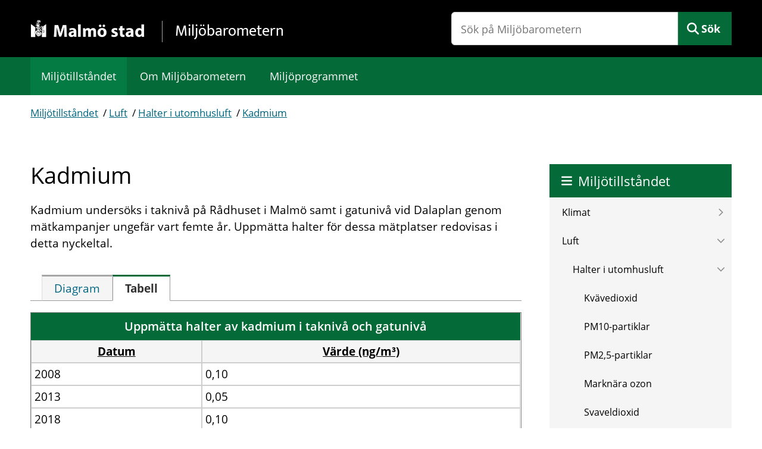

--- FILE ---
content_type: text/html; charset=utf-8
request_url: https://miljobarometern.malmo.se/luft/halter-i-utomhusluft/kadmium/table
body_size: 4967
content:
<!DOCTYPE html>
<html lang="sv">
    <head>
        <title>Kadmium, tabell - Miljöbarometern - Malmö stad</title>
        <meta name="description" property="og:description" content="Uppmätta halter av kadmium i taknivå och gatunivå" />
        <meta name="generator" content="Miljöbarometern - miljobarometern.se" />
        <meta name="viewport" content="width=device-width, initial-scale=1, minimum-scale=1, shrink-to-fit=no" />
        <meta name="DC.Title" property="og:title" content="Kadmium, tabell - Miljöbarometern - Malmö stad" />
        <meta property="og:site_name" content="Miljöbarometern - Malmö stad" />
        <meta property="og:title" content="Kadmium, tabell" />
        <meta property="og:description" content="Uppmätta halter av kadmium i taknivå och gatunivå" />
        <meta property="og:url" content="https://malmo2.miljobarometern.se/luft/halter-i-utomhusluft/kadmium/table" />
        <meta property="og:image" content="https://malmo2.miljobarometern.se/opendata/thumbnail/c05114d5.png" />
        <meta property="og:image:width" content="1200" />
        <meta property="og:image:height" content="630" />
        <meta property="og:image" content="/custom/images/malmo/og-image.jpg" />
        <link rel="canonical" href="https://miljobarometern.malmo.se/luft/halter-i-utomhusluft/kadmium/table/" />
        <script>
mbMetadata = {
  "lastUpdated": "2024-06-07T11:47:11",
  "measurearea": null,
  "measurearea-webname": "",
  "graphOptions": {
    "lang": {
      "decimalPoint": ",",
      "noData": "Data saknas"
    }
  }
};
</script>
        <link rel="stylesheet" href="/scripts/highcharts/highcharts.css?3.7.8.2-3cc31e0d-b" />
        <link rel="stylesheet" href="/style/base.css?3.7.8.2-3cc31e0d-b" />
        <link rel="stylesheet" href="/custom/main.css?3.7.8.2-3cc31e0d-b" />
        <link rel="stylesheet" href="/custom/theme.css?3.7.8.2-3cc31e0d-b" />
        <link rel="icon" type="image/ico" href="/custom/images/malmo/favicon.ico?3.7.8.2-3cc31e0d-b" />
        <script src="/scripts/system.js?3.7.8.2-3cc31e0d-b"> </script>
        <script src="/scripts/controls.js?3.7.8.2-3cc31e0d-b"> </script>
        <script src="/scripts/highcharts/highcharts.js?3.7.8.2-3cc31e0d-b"> </script>
        <script src="/scripts/highcharts/highcharts-more.js?3.7.8.2-3cc31e0d-b"> </script>
        <script src="/scripts/highcharts/exporting.js?3.7.8.2-3cc31e0d-b"> </script>
        <script src="/scripts/highcharts/offline-exporting.js?3.7.8.2-3cc31e0d-b"> </script>
        <script src="/scripts/highcharts/no-data-to-display.js?3.7.8.2-3cc31e0d-b"> </script>
        <script src="/scripts/highcharts/accessibility.js?3.7.8.2-3cc31e0d-b"> </script>
        <script src="/scripts/highcharts/solid-gauge.js?3.7.8.2-3cc31e0d-b"> </script>
        <script src="/scripts/graph.js?3.7.8.2-3cc31e0d-b"> </script>
        <script data-fathom-site="GVWVUZLR" data-fathom-alias="Malmö" defer="defer" src="/scripts/fathom/script.js?3.7.8.2-3cc31e0d-b"> </script>
    <script>NS_CSM_td=311597816;NS_CSM_pd=275116665;NS_CSM_u="/clm10";NS_CSM_col="AAAAAAX+U1afYbYZNLiqyyv74i1nMlWYLOWQ+XzG5N/n+zL8cxT01bNCeMnS88XUkedPdrOMnK0sX0kmjc/1nCzspSbQ";</script><script type="text/javascript">function sendTimingInfoInit(){setTimeout(sendTimingInfo,0)}function sendTimingInfo(){var wp=window.performance;if(wp){var c1,c2,t;c1=wp.timing;if(c1){var cm={};cm.ns=c1.navigationStart;if((t=c1.unloadEventStart)>0)cm.us=t;if((t=c1.unloadEventEnd)>0)cm.ue=t;if((t=c1.redirectStart)>0)cm.rs=t;if((t=c1.redirectEnd)>0)cm.re=t;cm.fs=c1.fetchStart;cm.dls=c1.domainLookupStart;cm.dle=c1.domainLookupEnd;cm.cs=c1.connectStart;cm.ce=c1.connectEnd;if((t=c1.secureConnectionStart)>0)cm.scs=t;cm.rqs=c1.requestStart;cm.rss=c1.responseStart;cm.rse=c1.responseEnd;cm.dl=c1.domLoading;cm.di=c1.domInteractive;cm.dcls=c1.domContentLoadedEventStart;cm.dcle=c1.domContentLoadedEventEnd;cm.dc=c1.domComplete;if((t=c1.loadEventStart)>0)cm.ls=t;if((t=c1.loadEventEnd)>0)cm.le=t;cm.tid=NS_CSM_td;cm.pid=NS_CSM_pd;cm.ac=NS_CSM_col;var xhttp=new XMLHttpRequest();if(xhttp){var JSON=JSON||{};JSON.stringify=JSON.stringify||function(ob){var t=typeof(ob);if(t!="object"||ob===null){if(t=="string")ob='"'+ob+'"';return String(ob);}else{var n,v,json=[],arr=(ob&&ob.constructor==Array);for(n in ob){v=ob[n];t=typeof(v);if(t=="string")v='"'+v+'"';else if(t=="object"&&v!==null)v=JSON.stringify(v);json.push((arr?"":'"'+n+'":')+String(v));}return(arr?"[":"{")+String(json)+(arr?"]":"}");}};xhttp.open("POST",NS_CSM_u,true);xhttp.send(JSON.stringify(cm));}}}}if(window.addEventListener)window.addEventListener("load",sendTimingInfoInit,false);else if(window.attachEvent)window.attachEvent("onload",sendTimingInfoInit);else window.onload=sendTimingInfoInit;</script></head>
    <body data-mb-publicid="c05114d5" data-mb-sgn="SE.2.1.10" data-mb-last-updated="2024-06-07T11:47:11" data-mb-public-url="https://miljobarometern.malmo.se/luft/halter-i-utomhusluft/kadmium/table" data-mb-trend="1" data-mb-unit="ng/m³">
        <div id="mbContainer" class="MB mb-indicatorpage mb-se mb-table">
            <header id="mbHeader" aria-label="Webbplatshuvud">
                <a class="shortcut" href="#mbContent">Gå direkt till sidans innehåll</a>
                <div class="title-bar">
                    <div class="logo">
                        <a href="/">
                            <img alt="Malmö Stad" src="/custom/images/malmo/logo.png" />
                            <strong>Miljöbarometern</strong>
                        </a>
                    </div>
                    <div class="search">
                        <form method="get" action="/search" role="search">
                            <input type="text" name="query" placeholder="Sök på Miljöbarometern" aria-label="Sök på Miljöbarometern" />
                            <button id="mbSearchButton" type="submit">Sök</button>
                        </form>
                        <div id="mbMobileMenuToggle">
                            <button onclick="let cont = getElementById('mbContainer'); let header = getElementById('mbHeader'); let menu = getElementById('mbSubMenu'); cont.classList.toggle('MobileMenuShow'); cont.insertBefore(menu, header.nextSibling);">
                                <span>Meny</span>
                            </button>
                        </div>
                    </div>
                </div>
                <nav id="mbMenu" aria-label="Toppmeny">
                    <ul>
                        <li class=" Selected">
                            <a href="/">Miljötillståndet</a>
                        </li>
                        <li class="Banner Menu About">
                            <a href="/om-webbplatsen/">Om Miljöbarometern</a>
                        </li>
                        <li class="HasChildren Cards Wide Menu Banner">
                            <a href="/miljomal/">Miljöprogrammet</a>
                        </li>
                    </ul>
                </nav>
            </header>
            <nav id="mbPath" aria-label="Du är här">
                <div>
                    <a href="/">Miljötillståndet</a>
                    <span class="Delimiter"> / </span>
                    <a href="/luft/">Luft</a>
                    <span class="Delimiter"> / </span>
                    <a href="/luft/halter-i-utomhusluft/">Halter i utomhusluft</a>
                    <span class="Delimiter"> / </span>
                    <a href="/luft/halter-i-utomhusluft/kadmium/">Kadmium</a>
                </div>
            </nav>
            <div id="mbContentWrapper">
                <div id="mbPage">
                    <main id="mbContent">
                        <div id="mbContentHeader">
                            <h1>Kadmium</h1>
                            <span id="mbCaption">
                                <span class="Label">Nyckeltal </span>
                                <span class="Sign">
                                    <span class="mb-sgn-project">SE.</span>
                                    <span class="mb-sgn-folders">2.1.</span>
                                    <span class="mb-sgn-nr">10</span>
                                </span>
                            </span>
                            <div id="mbContentDescr">
                                <div class="text">
                                    <!-- page.PrintSiblings(); -->
                                    <p>Kadmium undersöks i taknivå på Rådhuset i Malmö samt i gatunivå vid Dalaplan genom mätkampanjer ungefär vart femte år. Uppmätta halter för dessa mätplatser redovisas i detta nyckeltal.</p>
                                </div>
                            </div>
                        </div>
                        <div id="mbContentMain">
                            <div id="mbDescrEx" class="text">
                                <!--div-->
                            </div>
                            <ul id="mbContentMenu" role="tablist">
                                <li id="mbContentTitleDefault" role="tab">
                                    <a href="/luft/halter-i-utomhusluft/kadmium#mbContentMenu">
                                        <span>Diagram</span>
                                    </a>
                                </li>
                                <li id="mbContentTitleTable" class="Selected" role="tab" aria-selected="true">
                                    <span>
                                        <span>Tabell</span>
                                    </span>
                                </li>
                            </ul>
                            <div id="mbContentMenuContent" role="tabpanel" aria-labelledby="mbContentTitleTable">
                                <div class="DataPresentation">
                                    <table id="mbDataTable" class="Grid HideCol1 Loading" data-mb-init="{&quot;defaultSortColumns&quot;: [&quot;rowid&quot;], &quot;sortColumns&quot;: [&quot;date&quot;], &quot;descColumns&quot;: [], &quot;group&quot;: false, &quot;hiddenColumns&quot;: [&quot;rowid&quot;]}">
                                        <caption>
                                            <div class="Caption">
                                                <p>Uppmätta halter av kadmium i taknivå och gatunivå</p>
                                            </div>
                                        </caption>
                                        <thead>
                                            <tr class="Head">
                                                <th id="mbDataTable-rowid" scope="column">
                                                    <a class="JWGridAction" data-mb-init="table=mbDataTable&amp;action=sort&amp;column=rowid" role="button" href="javascript:void(0);">Rad-id</a>
                                                </th>
                                                <th id="mbDataTable-date" class="Sort" scope="column">
                                                    <a class="JWGridAction" data-mb-init="table=mbDataTable&amp;action=sort&amp;column=date" role="button" href="javascript:void(0);">Datum</a>
                                                </th>
                                                <th id="mbDataTable-value" scope="column">
                                                    <a class="JWGridAction" data-mb-init="table=mbDataTable&amp;action=sort&amp;column=value" role="button" href="javascript:void(0);">Värde (ng/m³)</a>
                                                </th>
                                            </tr>
                                        </thead>
                                        <tbody>
                                            <tr>
                                                <td data-mb-value="0">0</td>
                                                <td data-mb-value="2008">2008</td>
                                                <td data-mb-value="0.1">0,10</td>
                                            </tr>
                                            <tr>
                                                <td data-mb-value="1">1</td>
                                                <td data-mb-value="2013">2013</td>
                                                <td data-mb-value="0.05">0,05</td>
                                            </tr>
                                            <tr>
                                                <td data-mb-value="2">2</td>
                                                <td data-mb-value="2018">2018</td>
                                                <td data-mb-value="0.1">0,10</td>
                                            </tr>
                                            <tr>
                                                <td data-mb-value="3">3</td>
                                                <td data-mb-value="2023">2023</td>
                                                <td data-mb-value="0.03">0,03</td>
                                            </tr>
                                        </tbody>
                                    </table>
                                </div>
                                <div class="Datasource">Datakälla: Miljöförvaltningen, Malmö stad</div>
                                <div class="Excel">
                                    <a class="Excel" href="/report/luft/halter-i-utomhusluft/kadmium/data/" rel="nofollow">Exportera data till Excel</a>
                                </div>
                                <div id="mbComment">
                                    <h2>Kommentar</h2>
                                    <div>
                                        <p>Den uppmätta kadmiumhalten under mätkampanjen år 2023 var i nivå med det tidigare tillfället år 2008. De uppmätta halterna är dock mycket låga i förhållande till miljökvalitetsnormen så haltskillnaderna får därmed anses som försumbara ur hälsosynpunkt.</p>
                                        <p>Utsläpp av kadmium till luft sker främst vid sopförbränning exempelvis då nickel-kadmiumbatterier inte sorteras ut från restavfallet. Även förbränning av fossila bränslen orsakar kadmiumutsläpp.</p>
                                        <p>Det kadmium som sedan faller ned på åkermark tas till viss del upp av grödorna och hamnar därmed i livsmedel för mänsklig konsumtion. Den största exponeringskällan avseende kadmium är idag, för icke-rökare, intag via livsmedel. Kadmium kan orsaka störd njurfunktion och försvagning av skelettet med ökad risk för benbrott.</p>
                                    </div>
                                </div>
                            </div>
                        </div>
                    </main>
                    <aside id="mbSubContent">
                        <div class="ChildList">
                            <div class="ItemGroup Report">
                                <h2 class="Title">Dokument</h2>
                                <div id="mbItem4287" class="Item Report">
                                    <a href="/content/docs/Tungmetaller%20%20och%20PAH%20i%20utomhusluft%202013.pdf" aria-label="Dokument: Mätning av tungmetaller och PAH i utomhusluft 2013">
                                        <div class="Content">
                                            <div class="Caption">Mätning av tungmetaller och PAH i utomhusluft 2013</div>
                                            <div class="Description">
                                                <!--div-->
                                            </div>
                                        </div>
                                    </a>
                                </div>
                            </div>
                            <div class="ItemGroup ExternalLink">
                                <h2 class="Title">Länkar</h2>
                                <div id="mbItem4231" class="Item ExternalLink">
                                    <a href="http://malmo.se/Bo-bygga--miljo/Miljolaget-i-Malmo/Luft.html" aria-label="Luftsidor på malmo.se">
                                        <div class="Content">
                                            <div class="Caption">Luftsidor på malmo.se</div>
                                            <div class="Description">
                                                <p>Här finns mer information om luften och olika luftföroreningar i Malmö.</p>
                                            </div>
                                        </div>
                                    </a>
                                </div>
                            </div>
                        </div>
                    </aside>
                    <div id="mbPageInfo" aria-label="Sidinfo">
                        <div>
                            <!-- page.PrintOccurrences(); -->
                            <div id="mbUpdated">
                                <span class="Caption">Senast uppdaterad: </span>2024-06-07</div>
                        </div>
                    </div>
                </div>
                <nav id="mbSubMenu" aria-label="Webbplatsmeny">
                    <div class="Header">
                        <a href="/">Miljötillståndet</a>
                    </div>
                    <ul class="Level1">
                        <li class="HasChildren MainPage imgbottom Banner">
                            <a href="/klimat/">Klimat</a>
                        </li>
                        <li class="HasChildren Expanded MainPage imgbottom Banner">
                            <a href="/luft/">Luft</a>
                            <ul class="Level2">
                                <li class="HasChildren Expanded LastExpanded">
                                    <a href="/luft/halter-i-utomhusluft/">Halter i utomhusluft</a>
                                    <ul class="Level3">
                                        <li>
                                            <a href="/luft/halter-i-utomhusluft/kvavedioxid/">Kvävedioxid</a>
                                        </li>
                                        <li>
                                            <a href="/luft/halter-i-utomhusluft/halten-av-partiklar-pm-10/">PM10-partiklar</a>
                                        </li>
                                        <li>
                                            <a href="/luft/halter-i-utomhusluft/halten-av-partiklar-pm-2-5/">PM2,5-partiklar</a>
                                        </li>
                                        <li>
                                            <a href="/luft/halter-i-utomhusluft/marknara-ozon/">Marknära ozon</a>
                                        </li>
                                        <li>
                                            <a href="/luft/halter-i-utomhusluft/halten-av-svaveldioxid/">Svaveldioxid</a>
                                        </li>
                                        <li>
                                            <a href="/luft/halter-i-utomhusluft/halten-av-bensen/">Bensen</a>
                                        </li>
                                        <li>
                                            <a href="/luft/halter-i-utomhusluft/sotpartiklar/">Sotpartiklar</a>
                                        </li>
                                        <li>
                                            <a href="/luft/halter-i-utomhusluft/kolmonoxid/">Kolmonoxid</a>
                                        </li>
                                        <li>
                                            <a href="/luft/halter-i-utomhusluft/koldioxid/">Koldioxid</a>
                                        </li>
                                        <li>
                                            <a href="/luft/halter-i-utomhusluft/arsenik/">Arsenik</a>
                                        </li>
                                        <li class="Selected">
                                            <a href="/luft/halter-i-utomhusluft/kadmium/">Kadmium</a>
                                        </li>
                                        <li>
                                            <a href="/luft/halter-i-utomhusluft/nickel/">Nickel</a>
                                        </li>
                                        <li>
                                            <a href="/luft/halter-i-utomhusluft/bly/">Bly</a>
                                        </li>
                                        <li>
                                            <a href="/luft/halter-i-utomhusluft/pah/">PAH</a>
                                        </li>
                                        <li>
                                            <a href="/luft/halter-i-utomhusluft/luftindex/">Luftindex</a>
                                        </li>
                                        <li>
                                            <a href="/luft/halter-i-utomhusluft/ventilationsindex/">Ventilationsindex</a>
                                        </li>
                                    </ul>
                                </li>
                                <li class="HasChildren">
                                    <a href="/luft/utslapp-i-malmo/">Utsläpp i Malmö</a>
                                </li>
                                <li class="HasChildren">
                                    <a href="/luft/deposition/">Deposition</a>
                                </li>
                                <li class="HasChildren">
                                    <a href="/luft/exponering/">Exponering</a>
                                </li>
                            </ul>
                        </li>
                        <li class="HasChildren MainPage imgbottom Banner">
                            <a href="/energi/">Energi</a>
                        </li>
                        <li class="HasChildren MainPage imgbottom Banner">
                            <a href="/trafik/">Trafik</a>
                        </li>
                        <li class="HasChildren MainPage imgbottom Banner">
                            <a href="/buller/">Buller</a>
                        </li>
                        <li class="HasChildren MainPage imgbottom Banner">
                            <a href="/vatten/">Vatten</a>
                        </li>
                        <li class="HasChildren MainPage imgbottom Banner">
                            <a href="/natur-och-odling/">Natur och odling</a>
                        </li>
                        <li class="HasChildren MainPage imgbottom Banner">
                            <a href="/kemikalier-och-miljogifter/">Kemikalier och miljögifter</a>
                        </li>
                        <li class="HasChildren MainPage imgbottom Banner">
                            <a href="/stadsutveckling-och-boende/">Stadsutveckling och boende</a>
                        </li>
                        <li class="HasChildren MainPage imgbottom Banner">
                            <a href="/avfall-och-atervinning/">Avfall och återvinning</a>
                        </li>
                        <li class="HasChildren MainPage imgbottom Banner">
                            <a href="/hallbar-produktion-och-konsumtion/">Hållbar produktion och konsumtion</a>
                        </li>
                        <li class="HasChildren MainPage imgbottom Banner">
                            <a href="/malmo-stads-miljopaverkan/">Malmö stads miljöpåverkan</a>
                        </li>
                        <li class="Banner Menu About">
                            <a href="/om-webbplatsen/">Om Miljöbarometern</a>
                        </li>
                        <li class="HasChildren Cards Wide Menu Banner">
                            <a href="/miljomal/">Miljöprogrammet</a>
                        </li>
                    </ul>
                </nav>
            </div>
            <footer id="mbFooter" aria-label="Webbplatsinfo">
                <ul>
                    <li>
                        <a href="/om-webbplatsen">Om Miljöbarometern</a>
                    </li>
                    <li>
                        <a href="/kontakt">Kontakta oss</a>
                    </li>
                    <li>
                        <a href="/tillganglighet">Tillgänglighetsredogörelse</a>
                    </li>
                    <li>
                        <a href="https://malmo.se/">Gå till malmo.se</a>
                    </li>
                </ul>
            </footer>
        </div>
    </body>
</html>